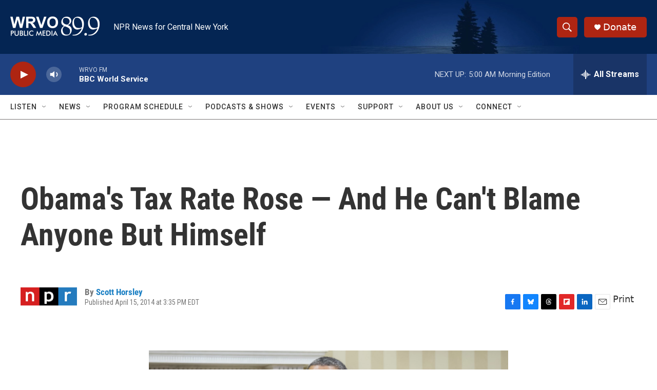

--- FILE ---
content_type: text/html; charset=utf-8
request_url: https://www.google.com/recaptcha/api2/aframe
body_size: 266
content:
<!DOCTYPE HTML><html><head><meta http-equiv="content-type" content="text/html; charset=UTF-8"></head><body><script nonce="vWgvyeFuo98_YvO5fW_-qA">/** Anti-fraud and anti-abuse applications only. See google.com/recaptcha */ try{var clients={'sodar':'https://pagead2.googlesyndication.com/pagead/sodar?'};window.addEventListener("message",function(a){try{if(a.source===window.parent){var b=JSON.parse(a.data);var c=clients[b['id']];if(c){var d=document.createElement('img');d.src=c+b['params']+'&rc='+(localStorage.getItem("rc::a")?sessionStorage.getItem("rc::b"):"");window.document.body.appendChild(d);sessionStorage.setItem("rc::e",parseInt(sessionStorage.getItem("rc::e")||0)+1);localStorage.setItem("rc::h",'1764574220296');}}}catch(b){}});window.parent.postMessage("_grecaptcha_ready", "*");}catch(b){}</script></body></html>